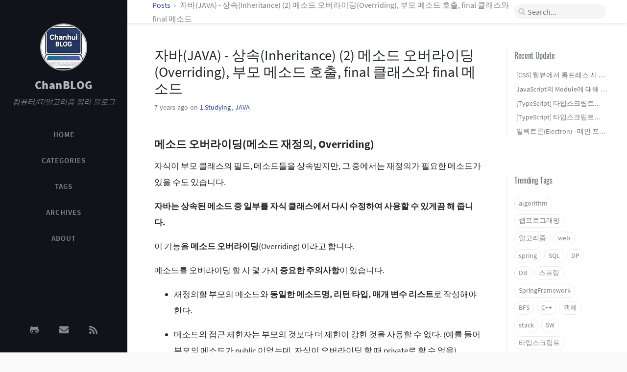

--- FILE ---
content_type: text/html; charset=utf-8
request_url: https://chanhuiseok.github.io/posts/java-2/
body_size: 8161
content:
<!DOCTYPE html><html lang="en"> <!-- The Head v2.0 https://github.com/cotes2020/jekyll-theme-chirpy © 2017-2019 Cotes Chung MIT License --><head><meta http-equiv="Content-Type" content="text/html; charset=UTF-8"><meta name="viewport" content="width=device-width, initial-scale=1, shrink-to-fit=no"><title>자바(JAVA) - 상속(Inheritance) (2) 메소드 오버라이딩(Overriding), 부모 메소드 호출, final 클래스와 final 메소드 | ChanBLOG</title><meta name="generator" content="Jekyll v3.10.0" /><meta property="og:title" content="자바(JAVA) - 상속(Inheritance) (2) 메소드 오버라이딩(Overriding), 부모 메소드 호출, final 클래스와 final 메소드" /><meta name="author" content="ChanhuiSeok" /><meta property="og:locale" content="en_US" /><meta name="description" content="메소드 오버라이딩(메소드 재정의, Overriding)" /><meta property="og:description" content="메소드 오버라이딩(메소드 재정의, Overriding)" /><link rel="canonical" href="https://chanhuiseok.github.io/posts/java-2/" /><meta property="og:url" content="https://chanhuiseok.github.io/posts/java-2/" /><meta property="og:site_name" content="ChanBLOG" /><meta property="og:type" content="article" /><meta property="article:published_time" content="2018-04-27T21:56:00+09:00" /><meta name="twitter:card" content="summary" /><meta property="twitter:title" content="자바(JAVA) - 상속(Inheritance) (2) 메소드 오버라이딩(Overriding), 부모 메소드 호출, final 클래스와 final 메소드" /><meta name="twitter:site" content="@" /><meta name="twitter:creator" content="@ChanhuiSeok" /><meta name="google-site-verification" content="google_meta_tag_verification" /> <script type="application/ld+json"> {"@context":"https://schema.org","@type":"BlogPosting","author":{"@type":"Person","name":"ChanhuiSeok"},"dateModified":"2018-04-27T21:56:00+09:00","datePublished":"2018-04-27T21:56:00+09:00","description":"메소드 오버라이딩(메소드 재정의, Overriding)","headline":"자바(JAVA) - 상속(Inheritance) (2) 메소드 오버라이딩(Overriding), 부모 메소드 호출, final 클래스와 final 메소드","mainEntityOfPage":{"@type":"WebPage","@id":"https://chanhuiseok.github.io/posts/java-2/"},"url":"https://chanhuiseok.github.io/posts/java-2/"}</script> <!-- The Favicons for Web, Android, Microsoft, and iOS (iPhone and iPad) Apps Generated by: https://www.favicon-generator.org/ v2.0 https://github.com/cotes2020/jekyll-theme-chirpy © 2019 Cotes Chung Published under the MIT license --><link rel="shortcut icon" href="/assets/img/favicons/favicon.ico" type="image/x-icon"><link rel="icon" href="/assets/img/favicons/favicon.ico" type="image/x-icon"><link rel="apple-touch-icon" href="/assets/img/favicons/apple-icon.png"><link rel="apple-touch-icon" href="/assets/img/favicons/apple-icon-precomposed.png"><link rel="apple-touch-icon" sizes="57x57" href="/assets/img/favicons/apple-icon-57x57.png"><link rel="apple-touch-icon" sizes="60x60" href="/assets/img/favicons/apple-icon-60x60.png"><link rel="apple-touch-icon" sizes="72x72" href="/assets/img/favicons/apple-icon-72x72.png"><link rel="apple-touch-icon" sizes="76x76" href="/assets/img/favicons/apple-icon-76x76.png"><link rel="apple-touch-icon" sizes="114x114" href="/assets/img/favicons/apple-icon-114x114.png"><link rel="apple-touch-icon" sizes="120x120" href="/assets/img/favicons/apple-icon-120x120.png"><link rel="apple-touch-icon" sizes="144x144" href="/assets/img/favicons/apple-icon-144x144.png"><link rel="apple-touch-icon" sizes="152x152" href="/assets/img/favicons/apple-icon-152x152.png"><link rel="apple-touch-icon" sizes="180x180" href="/assets/img/favicons/apple-icon-180x180.png"><link rel="icon" type="image/png" sizes="192x192" href="/assets/img/favicons/android-icon-192x192.png"><link rel="icon" type="image/png" sizes="32x32" href="/assets/img/favicons/favicon-32x32.png"><link rel="icon" type="image/png" sizes="96x96" href="/assets/img/favicons/favicon-96x96.png"><link rel="icon" type="image/png" sizes="16x16" href="/assets/img/favicons/favicon-16x16.png"><link rel="manifest" href="/assets/img/favicons/manifest.json"><meta name='msapplication-config' content='/assets/img/favicons/browserconfig.xml'><meta name="msapplication-TileColor" content="#ffffff"><meta name="msapplication-TileImage" content="/assets/img/favicons/ms-icon-144x144.png"><meta name="theme-color" content="#ffffff"><link rel="preconnect" href="https://fonts.gstatic.com" crossorigin="anonymous"><link rel="dns-prefetch" href="https://fonts.gstatic.com"><link rel="preconnect" href="https://www.google-analytics.com" crossorigin="use-credentials"><link rel="dns-prefetch" href="https://www.google-analytics.com"><link rel="preconnect" href="https://www.googletagmanager.com" crossorigin="anonymous"><link rel="dns-prefetch" href="https://www.googletagmanager.com"><link rel="preconnect" href="cdn.jsdelivr.net"><link rel="dns-prefetch" href="cdn.jsdelivr.net"><link rel="preload" as="style" href="https://cdn.jsdelivr.net/npm/bootstrap@4.0.0/dist/css/bootstrap.min.css" integrity="sha256-LA89z+k9fjgMKQ/kq4OO2Mrf8VltYml/VES+Rg0fh20=" crossorigin><link rel="preload" as="style" href="https://cdn.jsdelivr.net/npm/@fortawesome/fontawesome-free@5.11.2/css/all.min.css" integrity="sha256-+N4/V/SbAFiW1MPBCXnfnP9QSN3+Keu+NlB+0ev/YKQ=" crossorigin="anonymous"><link rel="preload" as="style" href="/assets/css/main.css"><link rel="stylesheet" href="https://cdn.jsdelivr.net/npm/bootstrap@4.0.0/dist/css/bootstrap.min.css" integrity="sha256-LA89z+k9fjgMKQ/kq4OO2Mrf8VltYml/VES+Rg0fh20=" crossorigin="anonymous"><link rel="stylesheet" href="https://cdn.jsdelivr.net/npm/@fortawesome/fontawesome-free@5.11.2/css/all.min.css" integrity="sha256-+N4/V/SbAFiW1MPBCXnfnP9QSN3+Keu+NlB+0ev/YKQ=" crossorigin="anonymous"><link rel="stylesheet" href="/assets/css/main.css"><link rel="preload" as="script" href="https://cdn.jsdelivr.net/npm/jquery@3.4.1/dist/jquery.min.js" integrity="sha256-CSXorXvZcTkaix6Yvo6HppcZGetbYMGWSFlBw8HfCJo=" crossorigin="anonymous"><link rel="preload" as="script" href="https://cdn.jsdelivr.net/npm/popper.js@1.15.0/dist/umd/popper.min.js" integrity="sha256-fTuUgtT7O2rqoImwjrhDgbXTKUwyxxujIMRIK7TbuNU=" crossorigin> <script src="https://cdn.jsdelivr.net/npm/jquery@3.4.1/dist/jquery.min.js" integrity="sha256-CSXorXvZcTkaix6Yvo6HppcZGetbYMGWSFlBw8HfCJo=" crossorigin="anonymous"></script> <script type="text/javascript" src="//wcs.naver.net/wcslog.js"></script> <script type="text/javascript"> if(!wcs_add) var wcs_add = {}; wcs_add["wa"] = "55b4825b963e08"; wcs_do(); </script> <script async src="https://www.googletagmanager.com/gtag/js?id=G-P37Y45ZXYB"></script> <script> window.dataLayer = window.dataLayer || []; function gtag(){dataLayer.push(arguments);} gtag('js', new Date()); gtag('config', 'G-P37Y45ZXYB'); </script> <script data-ad-client="ca-pub-5622940858610921" async src="https://pagead2.googlesyndication.com/pagead/js/adsbygoogle.js"></script> <script> window.jQuery || document.write('<script src="/assets/lib/jquery-3.4.1.min.js"><\/script>'); </script> <script src="https://cdn.jsdelivr.net/npm/popper.js@1.15.0/dist/umd/popper.min.js" integrity="sha256-fTuUgtT7O2rqoImwjrhDgbXTKUwyxxujIMRIK7TbuNU=" crossorigin="anonymous" async></script> <script src="https://cdn.jsdelivr.net/npm/bootstrap@4.0.0/dist/js/bootstrap.min.js" integrity="sha256-5+02zu5UULQkO7w1GIr6vftCgMfFdZcAHeDtFnKZsBs=" crossorigin="anonymous" async></script> <script src="/assets/js/dist/commons.js" async></script> <script src="/assets/js/dist/timeago.min.js" async></script><link rel="preload" as="style" href="/assets/css/post.css"><link rel="preload" as="style" href="/assets/css/syntax.css"><link rel="stylesheet" href="/assets/css/post.css"><link rel="stylesheet" href="/assets/css/syntax.css"><link rel="preload" as="style" href="/assets/lib/bootstrap-toc-1.0.1/bootstrap-toc.min.css"><link rel="preload" as="script" href="/assets/lib/bootstrap-toc-1.0.1/bootstrap-toc.min.js"><link rel="stylesheet" href="/assets/lib/bootstrap-toc-1.0.1/bootstrap-toc.min.css" /> <script src="/assets/lib/bootstrap-toc-1.0.1/bootstrap-toc.min.js" async></script> <script src="/assets/js/dist/toc.min.js" async></script><body data-spy="scroll" data-target="#toc"><div id="sidebar" class="d-flex flex-column"> <!-- The Side Bar v2.0 https://github.com/cotes2020/jekyll-theme-chirpy © 2017-2019 Cotes Chung MIT License --><div id="nav-wrapper"><div id="profile-wrapper" class="d-flex flex-column"><div id="avatar" class="d-flex justify-content-center"> <a href="/" alt="avatar"> <img src="/assets/img/sample/avatar.jpg"> </a></div><div class="profile-text mt-3"><div id="site-title"> <a href="/">ChanBLOG</a></div><div id="site-subtitle" class="font-italic">컴퓨터/IT/알고리즘 정리 블로그</div></div></div><ul class="nav flex-column"><li class="nav-item d-flex justify-content-center "> <a href="/" class="nav-link d-flex justify-content-center align-items-center w-100"> <i class="fa-fw fas fa-home ml-3 mr-3 unloaded"></i> <span>HOME</span> </a></li><li class="nav-item d-flex justify-content-center "> <a href="/tabs/categories/" class="nav-link d-flex justify-content-center align-items-center w-100"> <i class="fa-fw fas fa-stream ml-3 mr-3 unloaded"></i> <span>CATEGORIES</span> </a></li><li class="nav-item d-flex justify-content-center "> <a href="/tabs/tags/" class="nav-link d-flex justify-content-center align-items-center w-100"> <i class="fa-fw fas fa-tags ml-3 mr-3 unloaded"></i> <span>TAGS</span> </a></li><li class="nav-item d-flex justify-content-center "> <a href="/tabs/archives/" class="nav-link d-flex justify-content-center align-items-center w-100"> <i class="fa-fw fas fa-archive ml-3 mr-3 unloaded"></i> <span>ARCHIVES</span> </a></li><li class="nav-item d-flex justify-content-center "> <a href="/tabs/about/" class="nav-link d-flex justify-content-center align-items-center w-100"> <i class="fa-fw fas fa-info ml-3 mr-3 unloaded"></i> <span>ABOUT</span> </a></li></ul></div><div class="contact d-flex justify-content-around mt-4"> <a href="https://github.com/ChanhuiSeok" target="_blank"> <i class="fab fa-github-alt"></i> </a> <a href="javascript:window.open('mailto:' + ['chanhuicom','gmail.com'].join('@'))"> <i class="fas fa-envelope"></i> </a> <a href="/feed.xml" target="_blank"> <i class="fas fa-rss"></i> </a></div></div><div id="main-wrapper"> <!-- The Top Bar v2.0 https://github.com/cotes2020/jekyll-theme-chirpy © 2017-2019 Cotes Chung MIT License --><div id="topbar-wrapper" class="row justify-content-center topbar-down"><div id="topbar" class="col-11 d-flex h-100 align-items-center justify-content-between"> <span id="breadcrumb"> <span> <a href="/"> Posts </a> </span> <span>자바(JAVA) - 상속(Inheritance) (2) 메소드 오버라이딩(Overriding), 부모 메소드 호출, final 클래스와 final 메소드</span> </span> <i id="sidebar-trigger" class="fas fa-bars fa-fw"></i><div id="topbar-title"> Post</div><i id="search-trigger" class="fas fa-search fa-fw"></i> <span id="search-wrapper" class="align-items-center"> <i class="fas fa-search fa-fw"></i> <input class="form-control" id="search-input" type="search" placeholder="Search..."> <i class="fa fa-times-circle fa-fw" id="search-cleaner"></i> </span> <a href="javascript:;">Cancel</a></div></div><div id="main"> <!-- Fixed kramdown code highlight rendering: https://github.com/penibelst/jekyll-compress-html/issues/101 https://github.com/penibelst/jekyll-compress-html/issues/71#issuecomment-188144901 --><div class="row"> <!-- Define the liquid date formats. v2.0 https://github.com/cotes2020/jekyll-theme-chirpy © 2019 Cotes Chung Published under the MIT License --><div id="post-wrapper" class="col-12 col-lg-11 col-xl-8"><div class="post pl-1 pr-1 pl-sm-2 pr-sm-2 pl-md-4 pr-md-4"><h1 data-toc-skip>자바(JAVA) - 상속(Inheritance) (2) 메소드 오버라이딩(Overriding), 부모 메소드 호출, final 클래스와 final 메소드</h1><div class="post-meta text-muted d-flex flex-column"><div> <span class="timeago" data-toggle="tooltip" title="Fri, Apr 27, 2018, 9:56 PM +0900"> Apr 27, 2018 <i class="unloaded">2018-04-27T21:56:00+09:00</i> </span> on <a href='/categories/1.studying/'>1.Studying</a>, <a href='/categories/java/'>JAVA</a></div></div><div class="post-content"><h2 id="메소드-오버라이딩메소드-재정의-overriding"><strong>메소드 오버라이딩(메소드 재정의, Overriding)</strong></h2><p>자식이 부모 클래스의 필드, 메소드들을 상속받지만, 그 중에서는 재정의가 필요한 메소드가 있을 수도 있습니다.</p><p><strong>자바는 상속된 메소드 중 일부를 자식 클래스에서 다시 수정하여 사용할 수 있게끔 해 줍니다.</strong></p><p>이 기능을 <strong>메소드 오버라이딩</strong>(Overriding) 이라고 합니다.</p><p>메소드를 오버라이딩 할 시 몇 가지 <strong>중요한 주의사항</strong>이 있습니다.</p><ul><li><p>재정의할 부모의 메소드와 <strong>동일한 메소드명, 리턴 타입, 매개 변수 리스트</strong>로 작성해야 한다.</p></li><li><p>메소드의 접근 제한자는 부모의 것보다 더 제한이 강한 것을 사용할 수 없다. (예를 들어 부모의 메소드가 public 이었는데, 자식이 오버라이딩 할 때 private로 할 수 없음)</p></li><li><p>새로운 Exception을 throws 할 수 없다.</p></li></ul><p>일단 예시를 먼저 확인해 보겠습니다.</p><div class="language-java highlighter-rouge"><div class="highlight"><code><table class="rouge-table"><tbody><tr><td class="rouge-gutter gl"><pre class="lineno">1
2
3
4
5
6
7
8
9
10
11
12
13
14
15
16
</pre><td class="rouge-code"><pre><span class="kd">public</span> <span class="nc">Class</span> <span class="nc">Parent</span> <span class="o">{</span>
  <span class="kt">int</span> <span class="nf">CalCul</span><span class="o">(</span><span class="kt">int</span> <span class="n">num</span><span class="o">){</span> <span class="c1">// 부모의 메소드</span>
    <span class="k">return</span> <span class="n">num</span> <span class="o">*</span> <span class="mi">3</span><span class="o">;</span>
 <span class="o">}</span>
<span class="o">}</span>
<span class="kd">public</span> <span class="nc">Class</span> <span class="nc">Child</span> <span class="kd">extends</span> <span class="nc">Parent</span> <span class="o">{</span>
 <span class="nd">@Override</span>
 <span class="kt">int</span> <span class="nf">CalCul</span><span class="o">(</span><span class="kt">int</span> <span class="n">num</span><span class="o">)</span> <span class="o">{</span> <span class="c1">// 메소드 재정의</span>
   <span class="nc">System</span><span class="o">.</span><span class="na">out</span><span class="o">.</span><span class="na">print</span><span class="o">(</span><span class="s">"결과는 "</span><span class="o">+</span><span class="n">num</span><span class="o">+</span><span class="s">" 입니다."</span><span class="o">);</span>  
 <span class="o">}</span>

  <span class="kd">public</span> <span class="kd">static</span> <span class="kt">void</span> <span class="nf">main</span><span class="o">(</span><span class="nc">String</span><span class="o">[]</span> <span class="n">args</span><span class="o">)</span> <span class="o">{</span>
   <span class="nc">Child</span> <span class="n">ch</span> <span class="o">=</span> <span class="k">new</span> <span class="nc">Child</span><span class="o">();</span>
   <span class="n">ch</span><span class="o">.</span><span class="na">CalCul</span><span class="o">(</span><span class="mi">5</span><span class="o">);</span> <span class="c1">//오버라이딩된 자식 객체의 메소드 CalCul이 호출됨</span>
<span class="o">}</span>
<span class="o">}</span>
</pre></table></code></div></div><blockquote><p>[&gt; output] 결과는 5 입니다.</p></blockquote><p>자식 클래스에서 부모의 CalCul 메소드를 재정의하는 상황입니다.</p><p>@Override 어노테이션은 컴파일러에게 메소드가 정확하게 오버라이딩 되었는지 확인을 요청하는 것으로,<br /> 생략되도 상관은 없으나 개발자의 실수를 체크해 주므로 프로그램 안정성에 도움을 줍니다.</p><p>그리고 재정의한 곳의 선언부를 보면 <strong>부모 메소드와 리턴 타입(int)과 메소드명(CalCul), 매개변수 리스트(int …) 이 모두 동일한 것</strong>을 알 수 있습니다.</p><p>이렇게 재정의가 되었다면, 기존 <strong>부모의 메소드는 가려지게 됩니다.</strong></p><p>따라서 main 메소드 등에서 자식 객체를 생성해 해당 메소드를 호출하면, 오버라이딩된 자식 메소드를 호출하게 됩니다.</p><hr /><h2 id="부모-메소드-호출"><strong>부모 메소드 호출</strong></h2><p>그러나 부모 메소드는 가려진 것 뿐이므로, 자식 클래스 내부에서 가려진 부모 클래스의 메소드를 사용할 수 있는 방법이 마련되어 있습니다.<br /> 이 때도 역시 부모를 나타냈던 <strong>super</strong>를 이용하는데요, 예시를 확인해 보겠습니다.</p><div class="language-java highlighter-rouge"><div class="highlight"><code><table class="rouge-table"><tbody><tr><td class="rouge-gutter gl"><pre class="lineno">1
2
3
4
5
6
7
8
9
10
11
12
13
14
15
16
17
18
19
20
21
22
</pre><td class="rouge-code"><pre><span class="kd">public</span> <span class="nc">Class</span> <span class="nc">Parent</span> <span class="o">{</span>
  <span class="kt">int</span> <span class="nf">CalCul</span><span class="o">(</span><span class="kt">int</span> <span class="n">num</span><span class="o">){</span> <span class="c1">// 부모의 메소드</span>
    <span class="k">return</span> <span class="n">num</span> <span class="o">*</span> <span class="mi">100</span><span class="o">;</span>
 <span class="o">}</span>
<span class="o">}</span>
<span class="kd">public</span> <span class="nc">Class</span> <span class="nc">Child</span> <span class="kd">extends</span> <span class="nc">Parent</span> <span class="o">{</span>
 <span class="nd">@Override</span>
 <span class="kt">int</span> <span class="nf">CalCul</span><span class="o">(</span><span class="kt">int</span> <span class="n">num</span><span class="o">)</span> <span class="o">{</span> <span class="c1">// 메소드 재정의</span>
   <span class="k">return</span> <span class="n">num</span> <span class="o">*</span> <span class="mi">3</span><span class="o">;</span>  
 <span class="o">}</span>
 
 <span class="kt">int</span> <span class="nf">CalCulTWO</span><span class="o">(</span><span class="kt">int</span> <span class="n">num</span><span class="o">){</span>
   <span class="k">return</span> <span class="kd">super</span><span class="o">.</span><span class="na">CalCul</span><span class="o">(</span><span class="n">num</span><span class="o">);</span>
        <span class="c1">// super.CalCul(num); 으로 부모 객체의 CalCul 메소드를 호출</span>
<span class="o">}</span>

  <span class="kd">public</span> <span class="kd">static</span> <span class="kt">void</span> <span class="nf">main</span><span class="o">(</span><span class="nc">String</span><span class="o">[]</span> <span class="n">args</span><span class="o">)</span> <span class="o">{</span>
   <span class="nc">Child</span> <span class="n">ch</span> <span class="o">=</span> <span class="k">new</span> <span class="nc">Child</span><span class="o">();</span>
   <span class="nc">System</span><span class="o">.</span><span class="na">out</span><span class="o">.</span><span class="na">print</span><span class="o">(</span><span class="s">"자식 메소드 실행값 :"</span><span class="o">+</span><span class="n">ch</span><span class="o">.</span><span class="na">CalCul</span><span class="o">(</span><span class="mi">5</span><span class="o">)+</span><span class="s">"\n부모 메소드 실행값 :"</span>
          <span class="o">+</span><span class="n">ch</span><span class="o">.</span><span class="na">CalCulTWO</span><span class="o">(</span><span class="mi">5</span><span class="o">));</span>
<span class="o">}</span>
<span class="o">}</span>
</pre></table></code></div></div><blockquote><p>[&gt; output]</p><p>자식 메소드 실행값 : 15<br /> 부모 메소드 실행값 : 500</p></blockquote><p>이처럼 부모의 메소드를 호출하고 싶으면, 자식 클래스 내부에서 <strong>super.(부모 메소드명);</strong> 으로 선언하면 됩니다.</p><hr /><h2 id="final-클래스와-final-메소드"><strong>final 클래스와 final 메소드</strong></h2><p>final 키워드는 클래스, 필드, 메소드 선언시에 사용됩니다. final이 붙으면 최종적이며, 수정될 수 없음을 의미합니다. 그래서 상수 선언시에 많이 볼 수 있습니다.</p><p>이 <strong>final 키워드가 클래스나 메소드에 붙게 되면</strong>, 각각 <strong>상속할 수 없고, 오버라이딩 할 수 없습니다</strong>.</p><div class="language-java highlighter-rouge"><div class="highlight"><code><table class="rouge-table"><tbody><tr><td class="rouge-gutter gl"><pre class="lineno">1
2
</pre><td class="rouge-code"><pre><span class="kd">public</span> <span class="kd">final</span> <span class="kd">class</span> <span class="nc">Parent</span> <span class="o">{.....}</span>
<span class="kd">public</span> <span class="kd">class</span> <span class="nc">Child</span> <span class="kd">extends</span> <span class="nc">Parent</span> <span class="o">{.....}</span> <span class="c1">// 불가능한 선언!</span>
</pre></table></code></div></div><p>parent 클래스는 final 키워드가 붙어 있으므로, 어떤 곳에서도 상속 불가능합니다.</p><div class="language-java highlighter-rouge"><div class="highlight"><code><table class="rouge-table"><tbody><tr><td class="rouge-gutter gl"><pre class="lineno">1
2
3
4
5
6
7
8
9
10
11
12
13
14
15
</pre><td class="rouge-code"><pre><span class="kd">public</span> <span class="nc">Class</span> <span class="nc">Parent</span><span class="o">{</span>
<span class="o">..........</span>
  <span class="kd">public</span> <span class="kd">final</span> <span class="kt">void</span> <span class="nf">method</span><span class="o">(){</span>
    <span class="nc">System</span><span class="o">.</span><span class="na">out</span><span class="o">.</span><span class="na">print</span><span class="o">(</span><span class="s">"수정할 수 있을까?"</span><span class="o">);</span>
<span class="o">}</span>

<span class="o">.....</span>

<span class="kd">public</span> <span class="nc">Class</span> <span class="nc">Child</span> <span class="kd">extends</span> <span class="nc">Parent</span><span class="o">{</span>
<span class="o">...</span>
 <span class="nd">@Override</span> 
 <span class="kd">public</span> <span class="kt">void</span> <span class="nf">method</span><span class="o">(){</span> <span class="c1">/// 불가능한 선언. 컴파일 에러이다.</span>
   <span class="nc">System</span><span class="o">.</span><span class="na">out</span><span class="o">.</span><span class="na">print</span><span class="o">(</span><span class="s">"수정 못 한다."</span><span class="o">);</span>
<span class="o">}</span>
<span class="o">}</span>
</pre></table></code></div></div><p>또한 이와 같이 자식 클래스에서 final로 선언된 부모의 메소드를 오버라이딩 하는 것도 불가능합니다.</p></div><div class="post-tail text-muted"><div class="mb-4"> <a href="/tags/%EC%9E%90%EB%B0%94/" class="post-tag no-text-decoration" >자바</a> <a href="/tags/java/" class="post-tag no-text-decoration" >JAVA</a> <a href="/tags/%EC%83%81%EC%86%8D/" class="post-tag no-text-decoration" >상속</a> <a href="/tags/%EC%98%A4%EB%B2%84%EB%9D%BC%EC%9D%B4%EB%94%A9/" class="post-tag no-text-decoration" >오버라이딩</a> <a href="/tags/final/" class="post-tag no-text-decoration" >final</a></div></div></div></div><!-- The Pannel on right side (Desktop views) v2.0 https://github.com/cotes2020/jekyll-theme-chirpy © 2017-2019 Cotes Chung MIT License --><div id="panel-wrapper" class="col-xl-3 pl-2 topbar-down"><div class="access"><div id="access-lastmod" class="post mb-4"><h3 data-toc-skip>Recent Update</h3><ul class="post-content pl-0 pb-1 ml-1 mt-2"><li><a href="/posts/web-9/">[CSS] 웹뷰에서 롱프레스 시 발생하는 기본 동작들 막기(드래그, 컨텍스트 메뉴)</a></li><li><a href="/posts/js-7/">JavaScript의 Module에 대해 간략하게 알아보기(import, export)</a></li><li><a href="/posts/ts-3/">[TypeScript] 타입스크립트 Utility types (1) - Exclude, Omit, Pick</a></li><li><a href="/posts/ts-4/">[TypeScript] 타입스크립트 Utility types (2) - Partial, Required, Record</a></li><li><a href="/posts/electron-2/">일렉트론(Electron) - 메인 프로세스와 렌더러 프로세스(main process, renderer process)</a></li></ul></div><div id="access-tags"><h3 data-toc-skip>Trending Tags</h3><div class="d-flex flex-wrap mt-3 mb-1 mr-3"> <!-- The trending tags list v2.0 https://github.com/cotes2020/jekyll-theme-chirpy © 2019 Cotes Chung MIT Licensed --> <a class="post-tag" href="/tags/algorithm/">algorithm</a> <a class="post-tag" href="/tags/웹프로그래밍/">웹프로그래밍</a> <a class="post-tag" href="/tags/알고리즘/">알고리즘</a> <a class="post-tag" href="/tags/web/">web</a> <a class="post-tag" href="/tags/spring/">spring</a> <a class="post-tag" href="/tags/sql/">SQL</a> <a class="post-tag" href="/tags/dp/">DP</a> <a class="post-tag" href="/tags/db/">DB</a> <a class="post-tag" href="/tags/스프링/">스프링</a> <a class="post-tag" href="/tags/springframework/">SpringFramework</a> <a class="post-tag" href="/tags/bfs/">BFS</a> <a class="post-tag" href="/tags/c++/">C++</a> <a class="post-tag" href="/tags/객체/">객체</a> <a class="post-tag" href="/tags/stack/">stack</a> <a class="post-tag" href="/tags/sw/">SW</a> <a class="post-tag" href="/tags/타입스크립트/">타입스크립트</a> <a class="post-tag" href="/tags/다익스트라/">다익스트라</a> <a class="post-tag" href="/tags/maven/">maven</a> <a class="post-tag" href="/tags/hooks/">Hooks</a> <a class="post-tag" href="/tags/github/">GitHub</a></div></div></div><div id="toc-wrapper" class="pl-0 pr-4 mb-5"><h3 data-toc-skip class="pl-3 pt-2">Contents</h3><nav id="toc" data-toggle="toc"></nav></div></div></div><div class="row"><div id="post-extend-wrapper" class="col-12 col-lg-11 col-xl-8"><div class="pl-1 pr-1 pl-sm-2 pr-sm-2 pl-md-4 pr-md-4"> <!-- The related posts of current post. Placed in the bottom of every single post. v2.0 https://github.com/cotes2020/jekyll-theme-chirpy © 2019 Cotes Chung Published under the MIT License --><div id="related-posts" class="mt-4 mb-2 mb-sm-4 pb-2"><h3 class="pt-2 mt-1 mb-4" data-toc-skip>Related Posts</h3><div class="card-deck mb-4"><div class="card"> <a href="/posts/java-1/"><div class="card-body"> <span class="timeago small"> Apr 27, 2018 <i class="unloaded">2018-04-27T17:56:00+09:00</i> </span><h3 class="pt-0 mt-1 mb-3" data-toc-skip>자바(JAVA) - 상속(Inheritance) (1) 클래스 상속, 부모 생성자의 호출</h3><div class="text-muted small"><p>상속이란? 자바에는 상속(Inheritance)이라는 개념이 존재합니다. 쉽게 말해 부모 클래스(상위 클래스)와 자식 클래스(하위 클래스)가 있으며, 자식 클래스는 부모 클래스를 선택해서, 그 부모의 멤버를 상속받아 그대로 쓸 수 있게 됩니다. 상속을 하는 이유는 간단합니다. 이미 마련되어 있던 클래스를 재사용해서 만들 수 있기 때문에 효율적이고...</p></div></div></a></div><div class="card"> <a href="/posts/java-3/"><div class="card-body"> <span class="timeago small"> Jan 25, 2021 <i class="unloaded">2021-01-25T00:05:00+09:00</i> </span><h3 class="pt-0 mt-1 mb-3" data-toc-skip>자바(JAVA) - exception의 종류와 예외 처리(Exception Handling, try-catch)</h3><div class="text-muted small"><p> 자바(JAVA) - 예외 처리(Exception Handling) 자바에서 예외(exception) 란 사용자의 잘못된 조작이나 개발자의 코딩 실수로 인해 발생하는 프로그램 오류를 말합니다. 예외가 발생되면 프로그램은 곧바로 종료된다는 점에서 에러와 동일하나, 예외는 예외 처리를 통해 프로그램을 종료하지 않고 정상 실행 상태가 유지되도록 할 ...</p></div></div></a></div><div class="card"> <a href="/posts/algo-47/"><div class="card-body"> <span class="timeago small"> May 26, 2020 <i class="unloaded">2020-05-26T15:30:00+09:00</i> </span><h3 class="pt-0 mt-1 mb-3" data-toc-skip>알고리즘 - 다익스트라 알고리즘(Dijkstra's algorithm) : 모든 정점까지의 최단 경로 구하기</h3><div class="text-muted small"><p> 다익스트라 알고리즘(Dijkstra’s algorithm) : 모든 정점까지의 최단 경로 구하기 다익스트라 알고리즘은, 그래프 내의 특정 정점에서 갈 수 있는 모든 정점들까지의 최단 경로를 구하는 알고리즘입니다. 다익스트라 알고리즘은 그 방식이 효율적이라 그래프가 큰 경우에도 사용 가능한 장점이 있습니다. 하지만, 그래프 내 간선의 가중치...</p></div></div></a></div></div></div><div class="post-navigation d-flex justify-content-between"> <a href="/posts/java-1/" class="btn btn-outline-primary"><p>자바(JAVA) - 상속(Inheritance) (1) 클래스 상속, 부모 생성자의 호출</p></a> <a href="/posts/algo-1/" class="btn btn-outline-primary"><p>알고리즘 - SW Expert Academy 소개</p></a></div><script src="https://utteranc.es/client.js" repo="chanhuiseok/chanhuiseok.github.io" issue-term="pathname" theme="github-light" crossorigin="anonymous" async> </script></div></div></div><script type="text/javascript" src="https://cdn.jsdelivr.net/npm/lozad/dist/lozad.min.js"></script> <script type="text/javascript"> const observer = lozad(); observer.observe(); </script> <!-- The Footer v2.0 https://github.com/cotes2020/jekyll-theme-chirpy © 2017-2019 Cotes Chung MIT License --><footer class="d-flex w-100 justify-content-center"><div class="d-flex justify-content-between align-items-center"><div class="copyright"><p class="mb-0"> © 2019-2025<a href="https://twitter.com/username" class="ml-1">ChanhuiSeok</a>. <br>Powered by <a href="https://jekyllrb.com" target="_blank">Jekyll</a>, theme by <a href="https://github.com/cotes2020/jekyll-theme-chirpy/">Chirpy</a>.</p></div><div class="license"><p class="mb-0"> The blog posts on this site are licensed under the <a href="https://creativecommons.org/licenses/by/4.0/">Creative Commons Attribution 4.0 International License</a>.</p></div></div></footer></div><!-- The Search results v2.0 https://github.com/cotes2020/jekyll-theme-chirpy © 2017-2019 Cotes Chung MIT License --><div id="search-result-wrapper" class="d-flex justify-content-center unloaded"><div class="col-12 col-xl-11 post-content"><div id="search-hints"><h4 class="text-muted">Trending Tags</h4><!-- The trending tags list v2.0 https://github.com/cotes2020/jekyll-theme-chirpy © 2019 Cotes Chung MIT Licensed --> <a class="post-tag" href="/tags/algorithm/">algorithm</a> <a class="post-tag" href="/tags/웹프로그래밍/">웹프로그래밍</a> <a class="post-tag" href="/tags/알고리즘/">알고리즘</a> <a class="post-tag" href="/tags/web/">web</a> <a class="post-tag" href="/tags/spring/">spring</a> <a class="post-tag" href="/tags/sql/">SQL</a> <a class="post-tag" href="/tags/dp/">DP</a> <a class="post-tag" href="/tags/db/">DB</a> <a class="post-tag" href="/tags/스프링/">스프링</a> <a class="post-tag" href="/tags/springframework/">SpringFramework</a> <a class="post-tag" href="/tags/bfs/">BFS</a> <a class="post-tag" href="/tags/c++/">C++</a> <a class="post-tag" href="/tags/객체/">객체</a> <a class="post-tag" href="/tags/stack/">stack</a> <a class="post-tag" href="/tags/sw/">SW</a> <a class="post-tag" href="/tags/타입스크립트/">타입스크립트</a> <a class="post-tag" href="/tags/다익스트라/">다익스트라</a> <a class="post-tag" href="/tags/maven/">maven</a> <a class="post-tag" href="/tags/hooks/">Hooks</a> <a class="post-tag" href="/tags/github/">GitHub</a></div><div id="search-results" class="d-flex flex-wrap justify-content-center text-muted mt-3"></div></div></div></div><div id="mask"></div><a id="back-to-top" href="#" class="btn btn-lg btn-box-shadow" role="button"> <i class="fas fa-angle-up"></i> </a> <!-- The GA snippet v2.0 https://github.com/cotes2020/jekyll-theme-chirpy © 2017-2019 Cotes Chung MIT License --> <script> (function(i,s,o,g,r,a,m){i['GoogleAnalyticsObject']=r;i[r]=i[r]||function(){ (i[r].q=i[r].q||[]).push(arguments)},i[r].l=1*new Date();a=s.createElement(o), m=s.getElementsByTagName(o)[0];a.async=1;a.src=g;m.parentNode.insertBefore(a,m) })(window,document,'script','https://www.google-analytics.com/analytics.js','ga'); ga('create', 'UA-156002547-1', 'auto'); ga('send', 'pageview'); </script> <!-- Jekyll Simple Search loader v2.0 https://github.com/cotes2020/jekyll-theme-chirpy © 2017-2019 Cotes Chung MIT License --> <script src="https://cdn.jsdelivr.net/npm/simple-jekyll-search@1.7.3/dest/simple-jekyll-search.min.js" integrity="sha256-qcLR00zq6pJk4je3MLgAri8Nn+ZumUlXgTKR2H/xCY0=" crossorigin="anonymous"></script> <script> SimpleJekyllSearch({ searchInput: document.getElementById('search-input'), resultsContainer: document.getElementById('search-results'), json: '/assets/data/search.json', searchResultTemplate: '<div class="pl-1 pr-1 pl-sm-2 pr-sm-2 pl-lg-4 pr-lg-4 pl-xl-0 pr-xl-0"> <a href="https://chanhuiseok.github.io{url}">{title}</a><div class="post-meta d-flex flex-column flex-sm-row text-muted mt-1 mb-1"><div class="mr-sm-4"><i class="far fa-folder fa-fw"></i>{categories}</div><div><i class="fa fa-tag fa-fw"></i>{tags}</div></div><p>{snippet}</p></div>', noResultsText: '<p class="mt-5">Oops! No result founds.</p>' }); </script>


--- FILE ---
content_type: text/html; charset=utf-8
request_url: https://www.google.com/recaptcha/api2/aframe
body_size: 258
content:
<!DOCTYPE HTML><html><head><meta http-equiv="content-type" content="text/html; charset=UTF-8"></head><body><script nonce="BBtQ0q9WQhgLrOdc5E_JGQ">/** Anti-fraud and anti-abuse applications only. See google.com/recaptcha */ try{var clients={'sodar':'https://pagead2.googlesyndication.com/pagead/sodar?'};window.addEventListener("message",function(a){try{if(a.source===window.parent){var b=JSON.parse(a.data);var c=clients[b['id']];if(c){var d=document.createElement('img');d.src=c+b['params']+'&rc='+(localStorage.getItem("rc::a")?sessionStorage.getItem("rc::b"):"");window.document.body.appendChild(d);sessionStorage.setItem("rc::e",parseInt(sessionStorage.getItem("rc::e")||0)+1);localStorage.setItem("rc::h",'1769006862993');}}}catch(b){}});window.parent.postMessage("_grecaptcha_ready", "*");}catch(b){}</script></body></html>

--- FILE ---
content_type: text/css; charset=utf-8
request_url: https://chanhuiseok.github.io/assets/css/main.css
body_size: 5404
content:
/*!
* The main styles.
* v2.0
* https://github.com/cotes2020/jekyll-theme-chirpy
* © 2018-2019 Cotes Chung
* MIT Licensed
*/@font-face{font-family:"Noto Sans KR";font-style:normal;font-weight:300;font-display:swap;src:local("Noto Sans KR"),local("Noto-Sans-KR"),url(https://fonts.googleapis.com/css2?family=Noto+Sans+KR&display=swap) format("woff2")}@font-face{font-family:"Lato";font-style:normal;font-weight:300;font-display:swap;src:local("Lato Regular"),local("Lato-Regular"),url(https://fonts.gstatic.com/s/lato/v14/S6uyw4BMUTPHjxAwXjeu.woff2) format("woff2");unicode-range:U+0100-024F,U+0259,U+1E00-1EFF,U+2020,U+20A0-20AB,U+20AD-20CF,U+2113,U+2C60-2C7F,U+A720-A7FF}@font-face{font-family:"Lato";font-style:normal;font-weight:300;font-display:swap;src:local("Lato Regular"),local("Lato-Regular"),url(https://fonts.gstatic.com/s/lato/v14/S6uyw4BMUTPHjx4wXg.woff2) format("woff2");unicode-range:U+0000-00FF,U+0131,U+0152-0153,U+02BB-02BC,U+02C6,U+02DA,U+02DC,U+2000-206F,U+2074,U+20AC,U+2122,U+2191,U+2193,U+2212,U+2215,U+FEFF,U+FFFD}@font-face{font-family:"Oswald";font-style:normal;font-weight:400;font-display:swap;src:local("Oswald Regular"),local("Oswald-Regular"),url(https://fonts.gstatic.com/s/oswald/v16/TK3iWkUHHAIjg752HT8Ghe4.woff2) format("woff2");unicode-range:U+0400-045F,U+0490-0491,U+04B0-04B1,U+2116}@font-face{font-family:"Oswald";font-style:normal;font-weight:400;font-display:swap;src:local("Oswald Regular"),local("Oswald-Regular"),url(https://fonts.gstatic.com/s/oswald/v16/TK3iWkUHHAIjg752Fj8Ghe4.woff2) format("woff2");unicode-range:U+0102-0103,U+0110-0111,U+1EA0-1EF9,U+20AB}@font-face{font-family:"Oswald";font-style:normal;font-weight:400;font-display:swap;src:local("Oswald Regular"),local("Oswald-Regular"),url(https://fonts.gstatic.com/s/oswald/v16/TK3iWkUHHAIjg752Fz8Ghe4.woff2) format("woff2");unicode-range:U+0100-024F,U+0259,U+1E00-1EFF,U+2020,U+20A0-20AB,U+20AD-20CF,U+2113,U+2C60-2C7F,U+A720-A7FF}@font-face{font-family:"Oswald";font-style:normal;font-weight:400;font-display:swap;src:local("Oswald Regular"),local("Oswald-Regular"),url(https://fonts.gstatic.com/s/oswald/v16/TK3iWkUHHAIjg752GT8G.woff2) format("woff2");unicode-range:U+0000-00FF,U+0131,U+0152-0153,U+02BB-02BC,U+02C6,U+02DA,U+02DC,U+2000-206F,U+2074,U+20AC,U+2122,U+2191,U+2193,U+2212,U+2215,U+FEFF,U+FFFD}@font-face{font-family:"Source Sans Pro";font-style:normal;font-weight:400;font-display:swap;src:local("Source Sans Pro Regular"),local("SourceSansPro-Regular"),url(https://fonts.gstatic.com/s/sourcesanspro/v11/6xK3dSBYKcSV-LCoeQqfX1RYOo3qNa7lqDY.woff2) format("woff2");unicode-range:U+0460-052F,U+1C80-1C88,U+20B4,U+2DE0-2DFF,U+A640-A69F,U+FE2E-FE2F}@font-face{font-family:"Source Sans Pro";font-style:normal;font-weight:400;font-display:swap;src:local("Source Sans Pro Regular"),local("SourceSansPro-Regular"),url(https://fonts.gstatic.com/s/sourcesanspro/v11/6xK3dSBYKcSV-LCoeQqfX1RYOo3qPK7lqDY.woff2) format("woff2");unicode-range:U+0400-045F,U+0490-0491,U+04B0-04B1,U+2116}@font-face{font-family:"Source Sans Pro";font-style:normal;font-weight:400;font-display:swap;src:local("Source Sans Pro Regular"),local("SourceSansPro-Regular"),url(https://fonts.gstatic.com/s/sourcesanspro/v11/6xK3dSBYKcSV-LCoeQqfX1RYOo3qNK7lqDY.woff2) format("woff2");unicode-range:U+1F00-1FFF}@font-face{font-family:"Source Sans Pro";font-style:normal;font-weight:400;font-display:swap;src:local("Source Sans Pro Regular"),local("SourceSansPro-Regular"),url(https://fonts.gstatic.com/s/sourcesanspro/v11/6xK3dSBYKcSV-LCoeQqfX1RYOo3qO67lqDY.woff2) format("woff2");unicode-range:U+0370-03FF}@font-face{font-family:"Source Sans Pro";font-style:normal;font-weight:400;font-display:swap;src:local("Source Sans Pro Regular"),local("SourceSansPro-Regular"),url(https://fonts.gstatic.com/s/sourcesanspro/v11/6xK3dSBYKcSV-LCoeQqfX1RYOo3qN67lqDY.woff2) format("woff2");unicode-range:U+0102-0103,U+0110-0111,U+1EA0-1EF9,U+20AB}@font-face{font-family:"Source Sans Pro";font-style:normal;font-weight:400;font-display:swap;src:local("Source Sans Pro Regular"),local("SourceSansPro-Regular"),url(https://fonts.gstatic.com/s/sourcesanspro/v11/6xK3dSBYKcSV-LCoeQqfX1RYOo3qNq7lqDY.woff2) format("woff2");unicode-range:U+0100-024F,U+0259,U+1E00-1EFF,U+2020,U+20A0-20AB,U+20AD-20CF,U+2113,U+2C60-2C7F,U+A720-A7FF}@font-face{font-family:"Source Sans Pro";font-style:normal;font-weight:400;font-display:swap;src:local("Source Sans Pro Regular"),local("SourceSansPro-Regular"),url(https://fonts.gstatic.com/s/sourcesanspro/v11/6xK3dSBYKcSV-LCoeQqfX1RYOo3qOK7l.woff2) format("woff2");unicode-range:U+0000-00FF,U+0131,U+0152-0153,U+02BB-02BC,U+02C6,U+02DA,U+02DC,U+2000-206F,U+2074,U+20AC,U+2122,U+2191,U+2193,U+2212,U+2215,U+FEFF,U+FFFD}@font-face{font-family:"Source Sans Pro";font-style:normal;font-weight:600;font-display:swap;src:local("Source Sans Pro SemiBold"),local("SourceSansPro-SemiBold"),url(https://fonts.gstatic.com/s/sourcesanspro/v11/6xKydSBYKcSV-LCoeQqfX1RYOo3i54rwmhduz8A.woff2) format("woff2");unicode-range:U+0460-052F,U+1C80-1C88,U+20B4,U+2DE0-2DFF,U+A640-A69F,U+FE2E-FE2F}@font-face{font-family:"Source Sans Pro";font-style:normal;font-weight:600;font-display:swap;src:local("Source Sans Pro SemiBold"),local("SourceSansPro-SemiBold"),url(https://fonts.gstatic.com/s/sourcesanspro/v11/6xKydSBYKcSV-LCoeQqfX1RYOo3i54rwkxduz8A.woff2) format("woff2");unicode-range:U+0400-045F,U+0490-0491,U+04B0-04B1,U+2116}@font-face{font-family:"Source Sans Pro";font-style:normal;font-weight:600;font-display:swap;src:local("Source Sans Pro SemiBold"),local("SourceSansPro-SemiBold"),url(https://fonts.gstatic.com/s/sourcesanspro/v11/6xKydSBYKcSV-LCoeQqfX1RYOo3i54rwmxduz8A.woff2) format("woff2");unicode-range:U+1F00-1FFF}@font-face{font-family:"Source Sans Pro";font-style:normal;font-weight:600;font-display:swap;src:local("Source Sans Pro SemiBold"),local("SourceSansPro-SemiBold"),url(https://fonts.gstatic.com/s/sourcesanspro/v11/6xKydSBYKcSV-LCoeQqfX1RYOo3i54rwlBduz8A.woff2) format("woff2");unicode-range:U+0370-03FF}@font-face{font-family:"Source Sans Pro";font-style:normal;font-weight:600;font-display:swap;src:local("Source Sans Pro SemiBold"),local("SourceSansPro-SemiBold"),url(https://fonts.gstatic.com/s/sourcesanspro/v11/6xKydSBYKcSV-LCoeQqfX1RYOo3i54rwmBduz8A.woff2) format("woff2");unicode-range:U+0102-0103,U+0110-0111,U+1EA0-1EF9,U+20AB}@font-face{font-family:"Source Sans Pro";font-style:normal;font-weight:600;font-display:swap;src:local("Source Sans Pro SemiBold"),local("SourceSansPro-SemiBold"),url(https://fonts.gstatic.com/s/sourcesanspro/v11/6xKydSBYKcSV-LCoeQqfX1RYOo3i54rwmRduz8A.woff2) format("woff2");unicode-range:U+0100-024F,U+0259,U+1E00-1EFF,U+2020,U+20A0-20AB,U+20AD-20CF,U+2113,U+2C60-2C7F,U+A720-A7FF}@font-face{font-family:"Source Sans Pro";font-style:normal;font-weight:600;font-display:swap;src:local("Source Sans Pro SemiBold"),local("SourceSansPro-SemiBold"),url(https://fonts.gstatic.com/s/sourcesanspro/v11/6xKydSBYKcSV-LCoeQqfX1RYOo3i54rwlxdu.woff2) format("woff2");unicode-range:U+0000-00FF,U+0131,U+0152-0153,U+02BB-02BC,U+02C6,U+02DA,U+02DC,U+2000-206F,U+2074,U+20AC,U+2122,U+2191,U+2193,U+2212,U+2215,U+FEFF,U+FFFD}@font-face{font-family:"Source Sans Pro";font-style:normal;font-weight:700;font-display:swap;src:local("Source Sans Pro Bold"),local("SourceSansPro-Bold"),url(https://fonts.gstatic.com/s/sourcesanspro/v11/6xKydSBYKcSV-LCoeQqfX1RYOo3ig4vwmhduz8A.woff2) format("woff2");unicode-range:U+0460-052F,U+1C80-1C88,U+20B4,U+2DE0-2DFF,U+A640-A69F,U+FE2E-FE2F}@font-face{font-family:"Source Sans Pro";font-style:normal;font-weight:700;font-display:swap;src:local("Source Sans Pro Bold"),local("SourceSansPro-Bold"),url(https://fonts.gstatic.com/s/sourcesanspro/v11/6xKydSBYKcSV-LCoeQqfX1RYOo3ig4vwkxduz8A.woff2) format("woff2");unicode-range:U+0400-045F,U+0490-0491,U+04B0-04B1,U+2116}@font-face{font-family:"Source Sans Pro";font-style:normal;font-weight:700;font-display:swap;src:local("Source Sans Pro Bold"),local("SourceSansPro-Bold"),url(https://fonts.gstatic.com/s/sourcesanspro/v11/6xKydSBYKcSV-LCoeQqfX1RYOo3ig4vwmxduz8A.woff2) format("woff2");unicode-range:U+1F00-1FFF}@font-face{font-family:"Source Sans Pro";font-style:normal;font-weight:700;font-display:swap;src:local("Source Sans Pro Bold"),local("SourceSansPro-Bold"),url(https://fonts.gstatic.com/s/sourcesanspro/v11/6xKydSBYKcSV-LCoeQqfX1RYOo3ig4vwlBduz8A.woff2) format("woff2");unicode-range:U+0370-03FF}@font-face{font-family:"Source Sans Pro";font-style:normal;font-weight:700;font-display:swap;src:local("Source Sans Pro Bold"),local("SourceSansPro-Bold"),url(https://fonts.gstatic.com/s/sourcesanspro/v11/6xKydSBYKcSV-LCoeQqfX1RYOo3ig4vwmBduz8A.woff2) format("woff2");unicode-range:U+0102-0103,U+0110-0111,U+1EA0-1EF9,U+20AB}@font-face{font-family:"Source Sans Pro";font-style:normal;font-weight:700;font-display:swap;src:local("Source Sans Pro Bold"),local("SourceSansPro-Bold"),url(https://fonts.gstatic.com/s/sourcesanspro/v11/6xKydSBYKcSV-LCoeQqfX1RYOo3ig4vwmRduz8A.woff2) format("woff2");unicode-range:U+0100-024F,U+0259,U+1E00-1EFF,U+2020,U+20A0-20AB,U+20AD-20CF,U+2113,U+2C60-2C7F,U+A720-A7FF}@font-face{font-family:"Source Sans Pro";font-style:normal;font-weight:700;font-display:swap;src:local("Source Sans Pro Bold"),local("SourceSansPro-Bold"),url(https://fonts.gstatic.com/s/sourcesanspro/v11/6xKydSBYKcSV-LCoeQqfX1RYOo3ig4vwlxdu.woff2) format("woff2");unicode-range:U+0000-00FF,U+0131,U+0152-0153,U+02BB-02BC,U+02C6,U+02DA,U+02DC,U+2000-206F,U+2074,U+20AC,U+2122,U+2191,U+2193,U+2212,U+2215,U+FEFF,U+FFFD}@font-face{font-family:"Source Sans Pro";font-style:normal;font-weight:900;font-display:swap;src:local("Source Sans Pro Black"),local("SourceSansPro-Black"),url(https://fonts.gstatic.com/s/sourcesanspro/v11/6xKydSBYKcSV-LCoeQqfX1RYOo3iu4nwmhduz8A.woff2) format("woff2");unicode-range:U+0460-052F,U+1C80-1C88,U+20B4,U+2DE0-2DFF,U+A640-A69F,U+FE2E-FE2F}@font-face{font-family:"Source Sans Pro";font-style:normal;font-weight:900;font-display:swap;src:local("Source Sans Pro Black"),local("SourceSansPro-Black"),url(https://fonts.gstatic.com/s/sourcesanspro/v11/6xKydSBYKcSV-LCoeQqfX1RYOo3iu4nwkxduz8A.woff2) format("woff2");unicode-range:U+0400-045F,U+0490-0491,U+04B0-04B1,U+2116}@font-face{font-family:"Source Sans Pro";font-style:normal;font-weight:900;font-display:swap;src:local("Source Sans Pro Black"),local("SourceSansPro-Black"),url(https://fonts.gstatic.com/s/sourcesanspro/v11/6xKydSBYKcSV-LCoeQqfX1RYOo3iu4nwmxduz8A.woff2) format("woff2");unicode-range:U+1F00-1FFF}@font-face{font-family:"Source Sans Pro";font-style:normal;font-weight:900;font-display:swap;src:local("Source Sans Pro Black"),local("SourceSansPro-Black"),url(https://fonts.gstatic.com/s/sourcesanspro/v11/6xKydSBYKcSV-LCoeQqfX1RYOo3iu4nwlBduz8A.woff2) format("woff2");unicode-range:U+0370-03FF}@font-face{font-family:"Source Sans Pro";font-style:normal;font-weight:900;font-display:swap;src:local("Source Sans Pro Black"),local("SourceSansPro-Black"),url(https://fonts.gstatic.com/s/sourcesanspro/v11/6xKydSBYKcSV-LCoeQqfX1RYOo3iu4nwmBduz8A.woff2) format("woff2");unicode-range:U+0102-0103,U+0110-0111,U+1EA0-1EF9,U+20AB}@font-face{font-family:"Source Sans Pro";font-style:normal;font-weight:900;font-display:swap;src:local("Source Sans Pro Black"),local("SourceSansPro-Black"),url(https://fonts.gstatic.com/s/sourcesanspro/v11/6xKydSBYKcSV-LCoeQqfX1RYOo3iu4nwmRduz8A.woff2) format("woff2");unicode-range:U+0100-024F,U+0259,U+1E00-1EFF,U+2020,U+20A0-20AB,U+20AD-20CF,U+2113,U+2C60-2C7F,U+A720-A7FF}@font-face{font-family:"Source Sans Pro";font-style:normal;font-weight:900;font-display:swap;src:local("Source Sans Pro Black"),local("SourceSansPro-Black"),url(https://fonts.gstatic.com/s/sourcesanspro/v11/6xKydSBYKcSV-LCoeQqfX1RYOo3iu4nwlxdu.woff2) format("woff2");unicode-range:U+0000-00FF,U+0131,U+0152-0153,U+02BB-02BC,U+02C6,U+02DA,U+02DC,U+2000-206F,U+2074,U+20AC,U+2122,U+2191,U+2193,U+2212,U+2215,U+FEFF,U+FFFD}/*!
* The main dark mode styles
* v2.0
* https://github.com/cotes2020/jekyll-theme-chirpy
* © 2018-2019 Cotes Chung
* MIT Licensed
*/@media (prefers-color-scheme: dark){html{--main-wrapper-bg: rgb(27, 27, 30);--topbar-wrapper-bg: rgb(39, 40, 43);--search-wrapper-bg: rgb(34, 34, 39);--search-icon: rgb(100, 102, 105);--input-focus-border: rgb(112, 114, 115);--footer-bg: rgb(31, 30, 30);--footer-border: rgb(44, 45, 45);--mask-bg: rgb(68, 69, 70);--nav-cursor: rgb(183, 182, 182);--sidebar-bg: radial-gradient(circle, #242424 0%, #1d1f27 100%);--text-color: rgb(175, 176, 177);--text-muted-color: rgb(107, 116, 124);--link-color: rgb(138, 180, 248);--link-underline-color: rgb(99, 131, 182);--main-border: rgb(63, 65, 68);--button-bg: rgb(39, 40, 33);--blockquote-border: rgb(93, 95, 82);--blockquote-text: rgb(96, 125, 139);--card-bg: rgb(39, 40, 33);--card-header-bg: rgb(51, 50, 50);--relate-post-title: rgb(164, 175, 181);--btn-active-bg: #1c345e;--btn-active-border-color: #8ab4f8;--toc-highlight: rgb(116, 178, 243);--tag-bg: rgb(41, 40, 40);--tag-hover: rgb(43, 56, 62);--tb-odd-bg: rgba(52, 53, 42, 0.52);--tb-even-bg: rgb(31, 31, 34);--tag-border: rgb(59, 79, 88);--tag-shadow: rgb(32, 33, 33);--categories-hover-bg: rgb(73, 75, 76);--timeline-node-bg: rgb(150, 152, 156)}}html,body{height:100%;font-size:16px}html{overflow-y:scroll}body{line-height:1.75rem;background:var(--main-wrapper-bg, #fafafa);color:var(--text-color, #212529);-webkit-font-smoothing:antialiased;font-family:'Noto Sans KR', 'Source Sans Pro', 'Microsoft Yahei', sans-serif}#sidebar{padding-left:0;padding-right:0;position:fixed;top:0;left:0;height:100%;overflow-y:auto;width:260px;z-index:99;-webkit-transition:transform 0.4s ease;transition:transform 0.4s ease;background:#11131b;background:var(--sidebar-bg, radial-gradient(circle, #11131b 0%, #11131b 100%))}#sidebar a{color:rgba(255,255,255,0.5);transition:color 0.35s ease-in-out}#sidebar .nav-item{height:20%}#sidebar .nav-link{border-radius:0;font-size:.95rem;font-weight:600;letter-spacing:1px}#sidebar .nav-item:hover .nav-link{color:#f8f9facf}#sidebar .nav-item.active .nav-link{color:#fcfcfc}#sidebar ul{height:16.5rem;display:-webkit-box;display:-ms-flexbox}#sidebar ul>li.active:nth-child(1) ~ li:last-child::after,#sidebar ul>li.nav-item:nth-child(1):hover ~ li:last-child::after{top:-195px;visibility:visible}#sidebar ul>li.active:nth-child(2) ~ li:last-child::after,#sidebar ul>li.nav-item:nth-child(2):hover ~ li:last-child::after{top:-143px;visibility:visible}#sidebar ul>li.active:nth-child(3) ~ li:last-child::after,#sidebar ul>li.nav-item:nth-child(3):hover ~ li:last-child::after{top:-91px;visibility:visible}#sidebar ul>li.active:nth-child(4) ~ li:last-child::after,#sidebar ul>li.nav-item:nth-child(4):hover ~ li:last-child::after{top:-39px;visibility:visible}#sidebar ul>li.active:nth-child(5):last-child::after,#sidebar ul>li.nav-item:nth-child(5):last-child:hover::after{top:13px;visibility:visible}#sidebar ul>li:last-child>a{margin-right:-3px;max-width:calc(100% - 3px)}#sidebar ul>li:last-child::after{visibility:hidden;content:"";position:relative;width:3px;height:26px;background-color:var(--nav-cursor, #fcfcfc);pointer-events:none}@media (hover: hover){#sidebar ul>li:last-child::after{-webkit-transition:top .5s ease;-moz-transition:top .5s ease;-o-transition:top .5s ease;transition:top .5s ease}}#nav-wrapper{width:100%;flex-grow:1}#profile-wrapper{margin-top:2rem}#avatar>a{display:block;width:6rem;height:6rem;border-radius:50%;border:2px solid #b6b6b6;overflow:hidden;transform:translateZ(0);-webkit-transition:border-color 0.35s ease-in-out;-moz-transition:border-color 0.35s ease-in-out;transition:border-color 0.35s ease-in-out}#avatar:hover>a{border-color:#fff}#avatar img{width:100%;height:100%;background-size:cover;background-repeat:no-repeat;-webkit-transition:all .5s !important;-moz-transition:all .5s !important;transition:all .5s !important}#avatar img:hover{-ms-transform:scale(1.2);-moz-transform:scale(1.2);-webkit-transform:scale(1.2);transform:scale(1.2)}#site-title{text-align:center}#site-title a{color:#b6b6b6;font-weight:900;font-size:1.5rem;letter-spacing:.5px}#site-title a:hover{color:#fff;text-decoration:none}#site-subtitle{font-size:95%;text-align:center;color:#828282;line-height:1.2rem;word-spacing:1px;margin:.5rem 1.5rem 2rem 1.5rem}.sidebar-expand{box-shadow:4px 0 8px 0 rgba(0,0,0,0.2),6px 0 20px 0 rgba(0,0,0,0.19) !important}#search-result-wrapper{display:none;position:fixed;top:0;padding-top:3rem;height:100%;overflow:auto}#search-result-wrapper .post-content{margin-top:2rem}.contact{font-size:1.2rem;margin:2rem 2.5rem;flex-shrink:0;-webkit-flex-shrink:0;-ms-flex-shrink:0}#sidebar .contact a:hover{color:#fff}#topbar-wrapper{height:3rem;position:fixed;top:0;left:260px;right:0;transition:top 0.2s ease-in-out;z-index:50;border-bottom:1px solid rgba(0,0,0,0.07);box-shadow:0 3px 5px 0 rgba(0,0,0,0.05);background-color:var(--topbar-wrapper-bg, #fff)}#topbar i{color:#999}#breadcrumb{font-size:1rem;color:gray;padding-left:.5rem}#breadcrumb span:not(:last-child)::after{content:"›";padding:0 .3rem}#sidebar-trigger,#search-trigger{display:none}#search-wrapper{display:flex;width:95%;border-radius:1rem;border:1px solid var(--search-wrapper-bg, #fff);background:var(--search-wrapper-bg, #f5f5f5);padding:0 .5rem;transition:background-color .15s ease-in-out,border-color .15s ease-in-out}#search-wrapper i{z-index:2;font-size:.9rem;color:var(--search-icon, #c2c6cc)}#search-wrapper .fa-times-circle{visibility:hidden}#search-wrapper+a{color:var(--link-color, #2a408e);margin-left:1rem;display:none}#search-input{background:center;border:0;border-radius:0;padding:.18rem .3rem;color:var(--text-color)}#search-input:focus{box-shadow:none;background:center}#search-input:focus.form-control::-webkit-input-placeholder{opacity:0.6}#search-input:focus.form-control::-moz-placeholder{opacity:0.6}#search-input:focus.form-control:-ms-input-placeholder{opacity:0.6}#search-input:focus.form-control::placeholder{opacity:0.6}#search-hints{display:none}#search-hints .post-tag{display:inline-block;line-height:1rem;font-size:1rem;background:var(--tag-bg, #f8f9fa);border:none;padding:.5rem;margin:0 1rem 1rem 0}#search-hints .post-tag::before{content:"#";padding-right:.2rem}#search-results{padding-bottom:6rem}#search-results a{font-size:1.4rem;font-weight:400;line-height:2.5rem}#search-results>div:not(:last-child){margin-bottom:1rem}#search-results>div i{color:#818182;margin-right:.15rem;font-size:80%}#search-results>div i:not(:first-child){margin-left:1rem}#search-results>div>p{overflow:hidden;text-overflow:ellipsis;display:-webkit-box;-webkit-line-clamp:3;-webkit-box-orient:vertical}#topbar-title{display:none;font-size:1.1rem;font-weight:600;font-family:sans-serif;color:var(--text-color, #4e4e4e);text-align:center;width:70%;overflow:hidden;text-overflow:ellipsis;word-break:keep-all;white-space:nowrap}#mask{display:none;position:fixed;top:0;right:0;bottom:0;left:0;height:100%;width:100%;background:var(--mask-bg, #c1c3c5);opacity:0.5;z-index:1}.sidebar-expand ~ #mask{display:block !important}#main-wrapper{background-color:var(--main-wrapper-bg, #fff);position:relative;min-height:100%;padding-bottom:6rem;padding-left:0;padding-right:0;margin-left:260px;transition:transform 0.4s ease;-webkit-transition:transform 0.4s ease}#main>div.row:first-child>div:nth-child(1),#main>div.row:first-child>div:nth-child(2){margin-top:3rem}#main>div.row:first-child>div:first-child{min-height:calc(100vh - 3rem - 6rem)}#post-wrapper{min-height:calc(100vh - 3rem - 6rem - 470px) !important}#topbar-wrapper.row,#main>.row,#search-result-wrapper>.row{margin-left:0;margin-right:0}footer{position:absolute;bottom:0;height:6rem;padding:1rem;font-size:0.8rem;color:#7a7b7d;background-color:var(--footer-bg, #f3f3f3);border-top:1px solid var(--footer-border, #f3f3f3)}footer>div.d-flex{line-height:1.2rem;width:95%;max-width:1035px}footer a:link,footer a:hover{text-decoration:none}footer>.d-flex>div{width:350px}footer .copyright a,footer .license a{font-weight:600;color:inherit}.access{top:2rem;transition:top 0.2s ease-in-out;margin-right:1.5rem;margin-top:3rem;margin-bottom:6rem;color:#6c757d}.access:only-child{position:-webkit-sticky;position:sticky}.access.topbar-down{top:6rem}.access>div{padding-left:1rem;border-left:1px solid rgba(158,158,158,0.17)}.access>div:not(:first-child){margin-top:4rem}.access h3{padding-top:.5rem;padding-bottom:.5rem;margin-top:0;margin-bottom:0;letter-spacing:-0.02em;font-size:1rem;font-family:'Oswald', sans-serif}.access .post-content{font-size:.9rem}#access-tags>div.post-content>div{max-width:80%}#access-tags .post-tag{display:inline-block;line-height:1rem;font-size:0.85rem;background:none;border:1px solid var(--main-border, #e9ecef);border-radius:.8rem;padding:.3rem .5rem;margin:0 .35rem .5rem 0}#access-tags .post-tag:hover{background-color:#2a408e;border-color:#2a408e;color:#fff;transition:none}#access-lastmod ul>li{height:1.8rem;overflow:hidden;text-overflow:ellipsis;display:-webkit-box;-webkit-line-clamp:1;-webkit-box-orient:vertical;list-style:none}#access-lastmod ul a{color:#6c757d}#back-to-top{display:none;z-index:1;cursor:pointer;position:fixed;background:var(--button-bg, #fff);color:var(--text-color, #686868);height:2.6em;width:2.7em;border-radius:50%;border:1px solid var(--main-border, #f1f1f1);transition:0.2s ease-out;-webkit-transition:0.2s ease-out}#back-to-top:hover{transform:translate3d(0, -5px, 0);-webkit-transform:translate3d(0, -5px, 0)}h1{font-size:1.8rem;font-weight:400}h2{font-size:1.35rem;font-weight:400}h3{font-size:1.25rem}h4{font-size:1.15rem}h5{font-size:1.1rem}h2,h3,h4{line-height:1.2;margin-bottom:1rem}blockquote{border-left:5px solid var(--blockquote-border, #eee);padding-left:1rem;color:var(--blockquote-text, #272C85)}.post-content blockquote a{color:var(--link-color, #2a408e)}kbd{margin:0 .3rem}h2,h3,h4,sup{padding-top:3.5rem;margin-top:-2.5rem}.footnotes ol{margin-top:.5rem}.footnotes ol>li{padding-top:.2rem;margin-top:-0.2rem}.footnotes ol>li>p{padding-left:.2em}.footnotes ol>li:not(:last-child){margin-bottom:-.8rem}.footnotes ol>li:target>p{background-color:lightcyan;width:fit-content;-webkit-transition:background-color 1.5s ease-in-out;transition:background-color 1.5s ease-in-out}a.footnote{margin:0 .2em;-webkit-transition:background-color 1.5s ease-in-out;transition:background-color 1.5s ease-in-out}sup:target>a.footnote{background-color:lightcyan;padding:0 2px;outline:thin dotted}a.reversefootnote{font-size:.6rem;position:absolute;line-height:1;padding-top:.5em;margin-left:.5em;border-bottom-style:none !important}.post-content a{color:var(--link-color, #2a408e);border-bottom:1px dotted var(--link-underline-color, #c2c6cc)}p>a,span>a,.post-preview a,.categories a,#tags a,#page-category a,#page-tag a,#archives a,#search-results a{color:var(--link-color, #2a408e)}.categories a,.access a,#archives a,#page-tag a,#page-category a,#search-results a{border-bottom:none}.post h1{margin-top:3rem}#breadcrumb a:hover,#search-results a:hover,.post-preview a:hover,.post-meta a:hover,.post-content a:hover,.post a:hover code,footer a:hover,#post-wrapper .post-content a:hover,#page .post-content a:hover,#access-lastmod a:hover{color:#d2603a;border-bottom:1px solid #d2603a;text-decoration:none}.post em{padding-right:.2rem}div.post-content>table,div.post-content li>table{min-width:60%;border-collapse:collapse;border-spacing:0;margin-bottom:1.5rem}table thead{border-bottom:solid 2px rgba(210,215,217,0.75)}table thead+tbody tr:nth-child(2n){background-color:var(--tb-even-bg)}table thead+tbody tr:last-child:nth-child(2n){border-bottom:solid 1px var(--tb-odd-bg, rgba(210,215,217,0.75))}table thead+tbody tr:nth-child(2n+1){background-color:var(--tb-odd-bg, #f8f9fa)}table thead th,table tbody td{padding:.35rem .8rem;font-size:95%}.pageviews .fa-spinner{font-size:80%}.post-meta{font-size:0.85rem;word-spacing:1px}.post-meta a{color:var(--link-color, #2a408e);border-bottom:1px dotted var(--link-underline-color, #c2c6cc)}.post-meta a:not(:last-child){margin-right:2px}.post-content{line-height:2.0;font-size:1.05rem;margin-top:2rem;overflow-wrap:break-word;word-wrap:break-word}.post-tag{display:inline-block;min-width:2rem;text-align:center;background:var(--tag-bg, rgba(0,0,0,0.075));border-radius:.34rem;padding:0 .4rem;margin:0 .1rem;color:#818182;line-height:1.6rem}.tag:hover,.post-tag:hover{background:var(--tag-hover, #dee2e6);transition:background 0.35s ease-in-out}.post-tag:hover{border-bottom:none;text-decoration:none;color:#d2603a}.loaded{display:block !important}.d-flex.loaded{display:flex !important}.unloaded{display:none !important}.visable{visibility:visible !important}.hidden{visibility:hidden !important}.no-scroll{position:fixed;width:100%}.flex-grow-1{-ms-flex-positive:1 !important;flex-grow:1 !important}.btn-box-shadow{box-shadow:0 0 8px 0 var(--main-wrapper-bg, #eaeaea) !important}.topbar-up{top:-3rem !important}.no-text-decoration{text-decoration:none}div.tooltip-inner{font-size:.7rem;max-width:220px}.disabled{color:#cec4c4;pointer-events:auto;cursor:not-allowed}.hide-border-bottom{border-bottom:none !important}.input-focus{box-shadow:none;border-color:var(--input-focus-border, #e9ecef) !important;background:center !important}@media all and (max-width: 576px){#main-wrapper{padding-bottom:10rem}#main>div.row:first-child>div:first-child{min-height:calc(100vh - 3rem - 10rem)}#post-wrapper{min-height:calc(100vh - 3rem - 10rem - 470px) !important}#avatar>a{width:5rem;height:5rem}#site-subtitle{margin-left:1.8rem;margin-right:1.8rem}#post-wrapper h1{margin-top:2.2rem;font-size:1.55rem}.post-content{font-size:1.08rem}div>table,p ~ table{width:100%;table-layout:fixed;word-wrap:break-word}footer{height:10rem}footer>div.d-flex{flex-wrap:wrap;justify-content:left !important;-ms-flex-pack:distribute !important;justify-content:space-around !important}}@media all and (min-width: 577px) and (max-width: 830px){footer .license{padding-left:1rem}}@media all and (min-width: 831px){#profile-wrapper{margin-top:3rem}#search-wrapper{width:22%;min-width:150px}#back-to-top{bottom:9.2rem;right:1.2rem}.topbar-up{box-shadow:none !important}#topbar-title{text-align:left}footer>div.d-flex{width:92%}}@media all and (min-width: 992px) and (max-width: 1024px){#main-wrapper .col-lg-11{-webkit-box-flex:0;-ms-flex:0 0 96%;flex:0 0 96%;max-width:96%}}@media all and (max-width: 830px){.sidebar-expand{transform:translateX(0) !important}.sidebar-expand ~ #main-wrapper{transform:translateX(260px) !important}#sidebar{transform:translateX(-260px);-webkit-transform:translateX(-260px)}#sidebar .cursor{-webkit-transition:none;-moz-transition:none;transition:none}#main-wrapper{margin-left:0}#search-result-wrapper{width:100%}#page h1.dynamic-title{display:none}#page h1.dynamic-title ~ .post-content{margin-top:3rem}#breadcrumb,#search-wrapper{display:none}#topbar-wrapper{position:-webkit-sticky;position:sticky;left:0}.topbar-up{top:0 !important}#main>div.row:first-child>div:nth-child(1),#main>div.row:first-child>div:nth-child(2){margin-top:0}#topbar-title,#sidebar-trigger,#search-trigger{display:block}#search-wrapper.loaded ~ a{margin-right:1rem}#search-wrapper .fa-times-circle{right:5.2rem}#search-input{margin-left:0;width:95%}#search-result-wrapper .post-content{letter-spacing:0}#search-hints{display:block;padding:0 1rem}#tags{-webkit-box-pack:center !important;-ms-flex-pack:center !important;justify-content:center !important}sup{padding-top:3.4rem}.footnotes ol>li{padding-top:3.5rem;margin-top:-4.3rem}.footnotes ol>li:first-child{margin-top:-3.5rem}}@media all and (min-width: 832px) and (max-width: 1199px){#sidebar{width:210px}#topbar-wrapper{left:210px}#search-result-wrapper{width:calc(100% - 210px)}#site-title{font-size:1.3rem;margin-left:0 !important}#site-subtitle{font-size:90%;margin-left:1rem;margin-right:1rem}.contact a{padding:0 0.6rem}#main-wrapper{margin-left:210px}#breadcrumb{width:65%;overflow:hidden;text-overflow:ellipsis;word-break:keep-all;white-space:nowrap}}@media all and (max-width: 1199px){#panel-wrapper{display:none}#topbar{padding:0}#main>div.row{-webkit-box-pack:center !important;-ms-flex-pack:center !important;justify-content:center !important}#search-results>div{max-width:700px}}@media all and (min-width: 1200px){#main>div.row>div.col-xl-8{-webkit-box-flex:0;-ms-flex:0 0 75%;flex:0 0 75%;max-width:75%;padding-left:3%}#topbar{padding:0;max-width:1070px}#panel-wrapper{max-width:300px}#back-to-top{bottom:9rem;right:4.3rem}#search-input{-webkit-transition:all .3s ease-in-out;transition:all .3s ease-in-out}#search-result-wrapper{width:calc(100% - 260px)}#search-results>div{max-width:46%}#search-results>div:nth-child(odd){margin-right:1.5rem}#search-results>div:nth-child(even){margin-left:1.5rem}#search-results>div:last-child:nth-child(odd){position:relative;right:24.3%}}@media all and (min-width: 1400px){#main>div.row{padding-left:calc((100% - 1150px) / 2)}#main>div.row>div.col-xl-8{max-width:850px}#search-result-wrapper{padding-right:2rem}#search-wrapper .fa-times-circle{right:2.6rem}#search-result-wrapper>div{max-width:1110px}}@media all and (min-width: 1400px) and (max-width: 1650px){#topbar{padding-right:2rem}}@media all and (min-width: 1650px){#breadcrumb{padding-left:0}#main>div.row>div.col-xl-8{padding-left:0}#main>div.row>div.col-xl-8>div:first-child{padding-left:.55rem !important;padding-right:1.9rem !important}#main-wrapper{margin-left:350px}#panel-wrapper{margin-left:calc((100% - 1150px) / 10)}#topbar-wrapper{left:350px}#topbar{max-width:1150px}#search-wrapper{margin-right:3%}#sidebar{width:350px}#sidebar ul{margin-left:5%}#profile-wrapper{margin-top:4rem;margin-bottom:3rem;padding-left:18%;-ms-flex-direction:column !important}#avatar{-webkit-box-pack:normal !important;-ms-flex-pack:normal !important;justify-content:normal !important}#avatar>a{width:6.2rem;height:6.2rem}.profile-text{padding-left:.5rem;display:-webkit-box !important;display:-ms-flexbox !important;display:flex !important;-ms-flex-wrap:wrap !important;flex-wrap:wrap !important;-ms-flex-line-pack:center !important;align-content:center !important}#site-title a{font-size:1.7rem;letter-spacing:1px}.profile-text>div{text-align:left !important;width:100%}#site-subtitle{word-spacing:0;padding-right:3rem;margin:.3rem 0 0 0}#sidebar ul>li>a{padding-left:2.5rem;-webkit-box-pack:start !important;-ms-flex-pack:start !important;justify-content:flex-start !important}#sidebar .nav-link>span{letter-spacing:3px}#sidebar .nav-link>i{border:1px solid;border-radius:50%;width:1.65rem;height:1.65rem;line-height:1rem;font-size:.6rem;padding:.5em 0 0 .1em;display:inline-block !important}.contact{margin-left:3.5rem;margin-right:4.5rem;font-size:1.3rem;padding-bottom:1rem}.contact a{border:1px solid;border-radius:50%;font-size:1rem;width:2rem;height:2rem;text-align:center}.contact a>i{text-align:center;width:1.25em;padding-top:.45rem}footer>div.d-flex{max-width:1130px}#search-result-wrapper{width:calc(100% - 350px)}#search-result-wrapper>div{max-width:1150px}}@media all and (min-width: 1700px){#topbar-wrapper{padding-right:calc(100% - 350px - 1570px)}#main>div.row{padding-left:calc((100% - 1150px - 2%) / 2)}#panel-wrapper{margin-left:3%}footer{padding-right:calc(100% - 350px - 1180px)}footer>div.d-flex{max-width:1150px}#back-to-top{right:calc(100% - 1920px + 15rem)}}@media (min-width: 1920px){#main>div.row{padding-left:190px}#search-result-wrapper{padding-right:calc(100% - 350px - 1530px)}#panel-wrapper{margin-left:41px}}


--- FILE ---
content_type: application/javascript; charset=utf-8
request_url: https://chanhuiseok.github.io/assets/js/dist/commons.js
body_size: 834
content:
$(window).scroll(function(){if($(this).scrollTop()>50&&$("#sidebar-trigger").css("display")=="none"){$("#back-to-top").fadeIn()}else{$("#back-to-top").fadeOut()}});$(function(){$("#back-to-top").click(function(){$("body,html").animate({scrollTop:0},800);return false})});
$(function(){var j=$("#sidebar-trigger");var o=$("#search-trigger");var h=$("#search-wrapper + a");var b=$("#search-cleaner");var e=$("#main");var c=$("#topbar-title");var k=$("#search-wrapper");var i=$("#search-result-wrapper");var g=$("#search-results");var l=$("#search-input");var a=$("#search-hints");var d=(function(){var p=0;return{block:function(){p=$(window).scrollTop();$("body").addClass("no-scroll")},release:function(){$("body").removeClass("no-scroll");$("html,body").scrollTop(p)},getOffset:function(){return p}}})();var m=(function(){return{on:function(){j.addClass("unloaded");c.addClass("unloaded");o.addClass("unloaded");k.addClass("d-flex");h.addClass("loaded")},off:function(){h.removeClass("loaded");k.removeClass("d-flex");j.removeClass("unloaded");c.removeClass("unloaded");o.removeClass("unloaded")}}})();var n=(function(){var p=false;return{on:function(){if(!p){i.removeClass("unloaded");e.addClass("hidden");p=true;d.block()}},off:function(){if(p){g.empty();if(a.hasClass("unloaded")){a.removeClass("unloaded")}i.addClass("unloaded");b.removeClass("visable");e.removeClass("hidden");l.val("");p=false;d.release()}},isVisable:function(){return p}}})();function f(){return h.hasClass("loaded")}o.click(function(){m.on();n.on();l.focus()});h.click(function(){m.off();n.off()});l.focus(function(){k.addClass("input-focus")});l.focusout(function(){k.removeClass("input-focus")});l.on("keyup",function(p){if(p.keyCode==8&&l.val()==""){if(!f()){n.off()}else{a.removeClass("unloaded")}}else{if(l.val()!=""){n.on();if(!b.hasClass("visible")){b.addClass("visable")}if(f()){a.addClass("unloaded")}}}});b.on("click",function(){l.val("");if(f()){a.removeClass("unloaded");g.empty()}else{n.off()}l.focus();b.removeClass("visable")})});
$(function(){var d=false;$("#sidebar-trigger").click(function(){if(d==false){$("#sidebar").addClass("sidebar-expand");b();d=true}});$("#mask").click(function(){$("#sidebar").removeClass("sidebar-expand");c();d=false});var a=(function(e){var f;return{afterOpen:function(){f=document.scrollingElement.scrollTop;document.body.classList.add(e);document.body.style.top=-f+"px"},beforeClose:function(){document.body.classList.remove(e);document.scrollingElement.scrollTop=f;document.body.style.top=""}}})("no-scroll");function b(){a.afterOpen()}function c(){a.beforeClose()}});
$(function(){var d;var c=0;var e=5;var b=$("#topbar-wrapper").outerHeight();$(window).scroll(function(f){if($("#topbar-title").is(":hidden")){d=true}});setInterval(function(){if(d){a();d=false}},250);function a(){var f=$(this).scrollTop();if(Math.abs(c-f)<=e){return}if(f>c&&f>b){$("#topbar-wrapper").removeClass("topbar-down").addClass("topbar-up");if($("#toc-wrapper").length>0){$("#toc-wrapper").removeClass("topbar-down")}if($(".access").length>0){$(".access").removeClass("topbar-down")}if($("#search-input").is(":focus")){$("#search-input").blur()}}else{if(f+$(window).height()<$(document).height()){$("#topbar-wrapper").removeClass("topbar-up").addClass("topbar-down");if($("#toc-wrapper").length>0){$("#toc-wrapper").addClass("topbar-down")}if($(".access").length>0){$(".access").addClass("topbar-down")}}}c=f}});
$(function(){var a=$("#topbar-title").text().trim();var b=($("div.post>h1").length>0)?$("div.post>h1").text().trim():$("h1").text().trim();if($("#page-category").length||$("#page-tag").length){if(/\s/.test(b)){b=b.replace(/[0-9]/g,"").trim()}}$(window).scroll(function(){if($("#post-list").length||$("div.post>h1").is(":hidden")||$("#topbar-title").is(":hidden")||$("#sidebar.sidebar-expand").length){return false}if($(this).scrollTop()>=95){if($("#topbar-title").text()!=b){$("#topbar-title").text(b)}}else{if($("#topbar-title").text()!=a){$("#topbar-title").text(a)}}});$("#topbar-title").click(function(){$("body,html").animate({scrollTop:0},800)})});
$(function(){$('[data-toggle="tooltip"]').tooltip({placement:"auto"})});